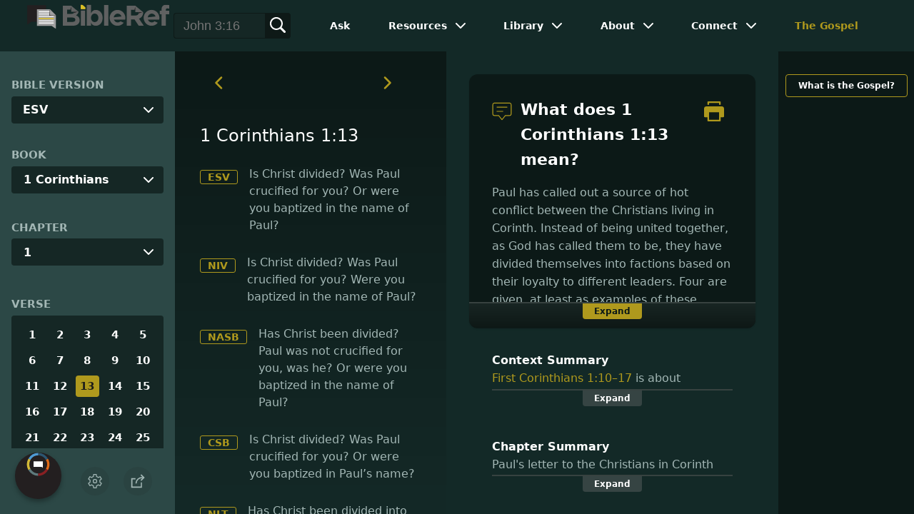

--- FILE ---
content_type: application/javascript
request_url: https://www.bibleref.com/components/unified-script.js
body_size: 1706
content:
/*////////////////////////////////////////*/
/*           Burger Dropdown Logic        */
/*////////////////////////////////////////*/

// Select the header
document.addEventListener('DOMContentLoaded', () => {
	
    const headerElement = document.querySelector('header-element').shadowRoot;

    const hamburgerMenu = headerElement.querySelector('.burgerMenu');
    const dropdownMenu = headerElement.querySelector('.dropdownMenu');

	//determine if we should even show the hamburger on desktop 
	const desktopOptions = headerElement.querySelectorAll('.dropdownMenu > li:not(.mobile-show)');
	
	//there are not options that need to be shown on desktop so hide the hamburger menu
	if(desktopOptions.length == 0) {
		hamburgerMenu.classList.add("mobile-show");
	}
	
	
	//Function to show/hide hamburger menu
    function toggleMenu() {
        dropdownMenu.classList.toggle('showMenu');
		dropdownMenu.classList.toggle('visible');
        headerElement.querySelector(".js-nc-int-icon").classList.toggle("nc-int-icon-state-b")
    }

    hamburgerMenu.addEventListener('click', (event) => {
        event.preventDefault();
	
		if(dropdownMenu.classList.contains('showMenu')) {
			unifiedResetPage();
		} else {
			unifiedResetPage();
			toggleMenu();
		}
	
    });

    document.addEventListener('click', (event) => {
        if (!event.composedPath().includes(headerElement) && dropdownMenu.classList.contains('showMenu')) {
            dropdownMenu.classList.remove('showMenu');
			dropdownMenu.classList.remove('visible');
        }
    });
});
/* END OF DROPDOWN MENU */


/*////////////////////////////////////////*/
/*           Header Menu Logic            */
/*////////////////////////////////////////*/


unifiedClearMenus = (el) => { if(el == undefined || ! el.classList.contains('active')) { const modals = document.querySelectorAll('.modal-menu'); modals.forEach(function(modal) { modal.classList.remove('visible'); }); } }

unifiedResetPage = () => {
  let modals = document.querySelectorAll('.modal-menu');
  
  const headerElement = document.querySelector('header-element').shadowRoot;
  const headerModals = headerElement.querySelectorAll('.modal-menu');
  modals = [...modals, ...headerModals];
  
  const headerDropdowns = headerElement.querySelectorAll('[data-toggle]');
  
  const dimmed = document.querySelectorAll('.dimmed');
  modals.forEach(function(modal) {
    modal.classList.remove('visible');
	modal.classList.remove('showMenu');
  });
  headerDropdowns.forEach(function(dd) {
    dd.classList.remove('active');
  });
  dimmed.forEach(function(ele) {
    ele.classList.remove('dimmed');
  });
  const shareButton = document.querySelectorAll('.articleShareButton')[0];
  if(shareButton){shareButton.classList.remove('active');}
  
  const burger = headerElement.querySelectorAll(".js-nc-int-icon")[0];
  if(burger){burger.classList.remove('nc-int-icon-state-b')};
}

document.addEventListener("click", (evt) => {
	const headerContent = document.querySelector('header-element').shadowRoot;
	
	const headerElement = document.querySelectorAll('header-element')[0];
    const headerEl = headerContent.querySelectorAll("header")[0];
    let modals = document.querySelectorAll(".modal-menu");
	const headerModals = headerContent.querySelectorAll('.modal-menu');
	modals = [...modals, ...headerModals];
  
    const buttons = document.querySelectorAll(".action-button");
	
    let targetElement = evt.target; // clicked element
    let continueOn = true;
    do {
        if (targetElement == headerEl) {
            // clicked in header
            return;
        }
		
		if (targetElement == headerElement) {
            // clicked in header
            return;
        }
        modals.forEach(function(menu) {
          if ( menu == targetElement) {
            continueOn = false;
          }
        });

        buttons.forEach(function(button) {
          if ( button == targetElement) {
            continueOn = false;
          }
        });
        // Go up the DOM
        targetElement = targetElement.parentNode;
    } while (targetElement && continueOn);

    //outside
    if ( continueOn) {
      unifiedResetPage();
    }
});



/*///////////////////////////////////////////////////////////////*/
/*                Header Menu Dropdowns                          */
/*///////////////////////////////////////////////////////////////*/
 document.addEventListener('DOMContentLoaded', () => {
	 const headerContent = document.querySelector('header-element').shadowRoot;
	const dropdowns = headerContent.querySelectorAll('[data-toggle]');
	const networkDropdown = headerContent.querySelectorAll('.networkBar');

    dropdowns.forEach(dropdown => {
        dropdown.addEventListener('click', () => {
			unifiedClearMenus(dropdown);
			if(dropdown == undefined || ! dropdown.classList.contains('active')) 
				{ unifiedResetPage(); } 
			
			const submenu = dropdown.parentNode.querySelectorAll('ul');
			if(submenu){
				submenu[0].classList.toggle('visible'); 
				dropdown.classList.toggle('active');
			}
			
			
        });
    });
	
	
	networkDropdown.forEach(dropdownItem => {
		const submenu = dropdownItem.parentNode.querySelectorAll('ul');
		
		dropdownItem.addEventListener('mouseenter', function (e) {
			if(submenu){
				submenu[0].classList.toggle('visible'); 
				dropdownItem.classList.toggle('active');
			}
			
		});
		
		dropdownItem.addEventListener('mouseleave', function () {
			if(submenu){
				submenu[0].classList.toggle('visible'); 
				dropdownItem.classList.toggle('active');
			}
			
		})
    });
	
}); 
 
 document.addEventListener('DOMContentLoaded', () => {
	 const headerContent = document.querySelector('header-element').shadowRoot;
	const dropdowns = headerContent.querySelectorAll('.extra-menu .has-submenu');

    dropdowns.forEach(dropdown => {
        dropdown.addEventListener('click', () => {

			const submenu = dropdown.parentNode.querySelectorAll('ul');
			if(submenu){
				submenu[0].classList.toggle('visible'); 
				dropdown.classList.toggle('active');
			}
			
			
        });
    });
});  


// Network Button Setup
let gqmOpen = false;
let mq = window.matchMedia("(pointer: coarse)");

const footerElements = document.querySelectorAll('footer-element');

footerElements.forEach(function(footerElement) {
    const footerContent = footerElement.shadowRoot;
	const gqmNetwork = footerContent.querySelector('.gqm-network');
	const gqmButton = footerContent.querySelector('.gqm-button');

	if (mq.matches) {
		// Handle button click
		gqmButton.addEventListener('click', function(e) {
			gqmOpen = !gqmOpen;
			gqmNetwork.classList.toggle('gqm-open')
		})
	}

});

if (mq.matches) {
	// Handle click cutside of network button area to close
	document.addEventListener('click', function(event) {		
		if(event.target.tagName.toLowerCase() !== 'footer-element') {
			footerElements.forEach(function(footerElement) {
				const footerContent = footerElement.shadowRoot;
				const gqmNetwork = footerContent.querySelector('.gqm-network');
						
				gqmNetwork.classList.remove('gqm-open')
				gqmOpen = false;
			})
		}	
	})
}


--- FILE ---
content_type: application/javascript
request_url: https://www.bibleref.com/components/network-element.js
body_size: 1085
content:
class NetworkElement extends HTMLElement {
constructor() {
super();
this.attachShadow({mode: 'open'});
this.shadowRoot.innerHTML = `
<style>
* {
    margin: 0;
    padding: 0;
    box-sizing: border-box;
}

a {
    
    text-decoration: none;
	font-weight: 300;
	color: var(--unified-color-footer)
}

.footerRowSectionContainer {
	display: flex;
    flex-direction: column;
	align-items: start;
	width: 100%;

	
	& ul {
		display: flex;
		flex-flow: row wrap;
		justify-content: space-between;
		align-items: start;
		gap: 1rem;
		list-style-type: none;
		width: 100%;
		
		& img {
			width: 30px;
			height: auto;
		}
	}
}

.networkRow {
	display: flex;
    flex-direction: column;
	justify-content: space-between;
    align-items: start;
    gap: 1rem 3rem;
	width: 100%;
	padding: 2rem .5rem;
	font-size: 1rem;
	color: var(--unified-color-primary);
	
	& ul {
        display: flex;
        flex-direction: row;
        justify-content: space-around;
        align-items: center;
        gap: 1rem;
        list-style-type: none;
		width: 100%;
    }
	
    & a {
        display: flex;
		align-items: center;
		opacity: 0.7;
		transition: opacity 0.3s ease, transform 0.3s ease;     
    }
	
	& a:hover {
		opacity: 1;
		transform: translateY(-2px);
	}
	
	& .logo-img {
		height: 20px;
		width: auto;
		filter: grayscale(100%);
		transition: filter 0.3s ease;
		max-width: 100%; 
	}
	
	& a:hover .logo-img {
		filter: grayscale(0%);
	}
	
	& .footerRowSectionContainer:first-child {
			align-items: center;
		}
	
}

@media screen and (min-width: 768px) {
    .networkRow {
		flex-direction: column;

        & ul {
            align-items: center;
            gap: 1rem;
            list-style-type: none;
			width: 100%;
        }

        & a {
            font-size: 1rem;
            font-weight: 300;
            text-transform: capitalize;
        }	
		
		& .logo-img {
			height: 30px;
		}
    }
}		

</style>

<div class="networkRow">
	<div class="footerRowSectionContainer">
		Explore the network sites of Got Questions Ministries
	</div>
	<div class="footerRowSectionContainer">
		<ul>
			<li>
				<a href="https://www.gqm.one" target="_blank">
					<img src="https://www.gqm.one/sitelogos/gqmone-2025-unified.svg" alt="GQM.one" class="logo-img">
				</a>
			</li>
			<li>
				<a href="https://www.gotquestions.org" target="_blank">
					<img src="https://www.gqm.one/sitelogos/gqorg-2025-unified.svg" alt="GotQuestions.org" class="logo-img">
				</a>
			</li>
			<li>
				<a href="https://www.bibleref.com" target="_blank">
					<img src="https://www.gqm.one/sitelogos/bibleref-2025-unified.svg" alt="BibleRef.com" class="logo-img">
				</a>		
			</li>
			<li>
				<a href="https://www.compellingtruth.org" target="_blank">
					<img src="https://www.gqm.one/sitelogos/compellingtruth-2025-unified.svg" alt="CompellingTruth.org" class="logo-img">
				</a>
			</li>
			<li>
				<a href="https://www.412teens.org" target="_blank">
					<img src="https://www.gqm.one/sitelogos/412teens-2025-unified.svg" alt="412Teens.org" class="logo-img">
				</a>
			</li>
			<li>
				<a href="https://www.gqkidz.org" target="_blank">
					<img src="https://www.gqm.one/sitelogos/gqkidz-2025-unified.svg" alt="GQKidz.org" class="logo-img">
				</a>
			</li>
		</ul>
	</div>
</div>
    `;
}

}
customElements.define('network-element', NetworkElement);

--- FILE ---
content_type: application/javascript
request_url: https://www.bibleref.com/summaries/1-Corinthians-1-10thru1-17-context.js
body_size: 644
content:
document.write("<center><b>Context Summary</b><br>First Corinthians 1:10&ndash;17 is about Christian unity. After giving thanks to God for the Corinthians and their sure place with Him in eternity, Paul addresses the way they have divided themselves into factions based on which Christian teacher they follow. Paul urges them to stop and be unified in and around Christ. After all, Christ is not divided. They were not baptized in the name of Paul, though he baptized a few of them. Christ did not send Paul to baptize, but to preach the gospel. Paul will not risk emptying the cross of its power by preaching with eloquent words.</center>");


--- FILE ---
content_type: application/javascript
request_url: https://www.bibleref.com/components/footer-element-unified.js
body_size: 17081
content:
class FooterElement extends HTMLElement {
constructor() {
super();
this.attachShadow({mode: 'open'});
this.shadowRoot.innerHTML = `
<link rel="preload" href="/components/unified-style.css" as="style">
<link rel="stylesheet" href="/components/unified-style.css" defer>
<style>
* {
    margin: 0;
    padding: 0;
    box-sizing: border-box;
}

a {
    
    text-decoration: none;
	font-weight: 300;
	color: var(--unified-color-footer)
}

.siteLogo {
    width: 200px;
	max-width: 100%;
    height: auto;
    transition: width 0.3s ease;
}

@media screen and (min-width: 768px) {
    .siteLogo {
        width: 264px;
        height: auto;
    }
}

.footerSection {
    position: relative;   
    width: 100%;
    height: auto;
    margin: 0 auto;
    overflow: hidden; /* important for hiding the blur element in the background */	
}

.copyright * { 
    color: inherit;
    text-decoration: none;
    border: none;
    text-transform: inherit;
	font-size: inherit;
    font-weight: inherit;
    line-height: inherit;
    font-size: inherit;
    padding: 0 10px;
    margin: 0;
}
.copyright *:first-child {
	padding-left: 0;
}

.bottomPadding { padding-bottom: 1rem; }

.footerInfo {
	padding: 1rem 3rem;
}

.footerContainer {
	background-color: var(--unified-bgcolor-footer);
	color: var(--unified-color-footer);
    display: flex;
    flex-direction: column;
    justify-content: space-between;
    align-items: start;
    gap: 1rem;
    width: 100%;
    height: auto;
    margin: 0 auto;
    z-index: 5;
	text-transform: uppercase;
	padding: 1rem 2rem;
	font-size: 1.5rem;
}

@media screen and (min-width: 768px) {
    .footerContainer {
        margin: 0 auto;
        justify-content: space-between;
    }
}

.footerFirstRow {
	display: flex;
    flex-direction: column;
	justify-content: space-between;
    align-items: start;
    gap: 1rem;
	width: 100%;
}

.footerRowSectionContainer {
	display: flex;
    flex-direction: column;
	align-items: start;
	width: 100%;
	line-height: 1.5rem;
	gap: .5rem;
	
	& ul {
			display: flex;
			flex-flow: row wrap;
			justify-content: space-between;
			align-items: start;
			gap: 1rem;
			list-style-type: none;
			width: 100%;
			
			& img {
				width: 30px;
				height: auto;
			}
	}
	
	.share {
		justify-content: start;	
	}
	
	& .subtext {
		color: var(--unified-color-footer-secondary);
		font-size: 1rem;
		
		& .mailingListInput {
			background-color: #fff;
		}
	
	}
}



@media screen and (min-width: 768px) {			
    .footerFirstRow {		
		flex-direction: row;
	
	}
}

.footerLastRow {
	text-align: center;
	width: 100%;
	color: var(--unified-color-footer-secondary);
    font-size: 1rem;	
}

</style>


<div class="footerContentContainer" data-site-theme="dark">

	<footer class="footerSection">
		<div class="footerInfo" style="font-size: .8em; line-height: 1.2em;">
			<div class="bottomPadding copyright">
				<a href="https://www.bibleref.com">www.BibleRef.com</a>|
				<a href="https://www.bibleref.com/sitemap.html">Sitemap</a>|
				<a href="https://www.bibleref.com/books-of-the-Bible.html">Books of the Bible</a>|
				<a href="https://www.bibleref.com/bible-passages.html">Passages</a>
			</div>
			THE HOLY BIBLE, NEW INTERNATIONAL VERSION&reg;, NIV&reg; Copyright&copy; 1973, 1978, 1984, 2011 by Biblica&reg;.<br><br>
			The Holy Bible, New Living Translation, Copyright&copy; 1996, 2004, 2007. Used by permission of Tyndale House Publishers, Inc. Carol Stream, Illinois 60188.<br><br>
			The Holy Bible, English Standard Version&reg; Copyright&copy; 2001 by Crossway Bibles, a publishing ministry of Good News Publishers.<br><br>
			New American Standard Bible Copyright&copy; 1960 - 2020 by The Lockman Foundation.<br><br>
			Christian Standard Bible&reg;, Copyright&copy; 2017 by Holman Bible Publishers. Used by Permission.
		</div>
		<div class="footerContainer">
			<div class="footerFirstRow">

				<div class="footerRowSectionContainer">
					<a href="/" rel="noreferrer">
						<img loading="lazy" id="siteLogo" src="https://www.gqm.one/sitelogos/bibleref-2025.svg" alt="BibleRef" class="siteLogo">
					</a>
				</div>	
				<div class="footerRowSectionContainer">
					<a href="https://www.bibleref.com/about.html">
						About
					</a>
					<a href="https://www.bibleref.com/contact.html">
						Contact
					</a>
				</div>
				<div class="footerRowSectionContainer">
					Follow Us	
					<ul class="share">
						<li>
							<a href="https://www.facebook.com/BibleRefcom/"><img title="Facebook" src="https://www.gqm.one/sitelogos/socialmedia/logo-fb-simple-white.svg" alt="Facebook icon"></a>
						</li>
						<li>
							<a href="https://twitter.com/BibleRefCom"><img title="Twitter" src="https://www.gqm.one/sitelogos/socialmedia/logo-twitter-white.svg" alt="Twitter icon"></a>
						</li>
						<li>
							<a href="https://www.instagram.com/biblerefdotcom/"><img title="Instagram" src="https://www.gqm.one/sitelogos/socialmedia/logo-instagram.svg" alt="Instagram icon"></a>
						</li>
						
					</ul>
				</div>
			</div>
			<div class="footerLastRow">&copy; Copyright 2002-${this.getCurrentYear()} Got Questions Ministries. All rights reserved. <a target="_blank" href="https://www.gotquestions.org/privacy.html">Privacy Policy</a>
			</div>
		</div>
	</footer>

	<!-- Network Component -->
	<div class="gqm-network gq">
		<!-- Network Button -->
		<div class="gqm-button" tabindex="0">
			<svg xmlns="http://www.w3.org/2000/svg" xml:space="preserve" fill-rule="evenodd" stroke-linejoin="round" stroke-miterlimit="2" clip-rule="evenodd" viewBox="0 0 72 72">
				<path fill="none" d="M0 0h72v72H0z"/>
				<g transform="rotate(30 36 36)">
					<g class="gqm-segments">
					  <path fill="#de6815" d="M71.001 35.973h-7.403a27.58 27.58 0 0 0-13.799-23.896L53.5 5.681c10.805 6.26 17.501 17.8 17.501 30.292Z"></path>
					  <path fill="#2c5671" d="m53.5 5.681-3.701 6.396A27.593 27.593 0 0 0 36 8.376a27.593 27.593 0 0 0-13.799 3.701L18.5 5.681A34.903 34.903 0 0 1 36 1a35.051 35.051 0 0 1 17.5 4.681Z"></path>
					  <path fill="#4e9bd4" d="m18.5 5.681 3.701 6.396A27.58 27.58 0 0 0 8.402 35.973H.999A34.989 34.989 0 0 1 18.5 5.681Z"></path>
					  <path fill="#d4ba37" d="M.999 35.973h7.403c0 9.88 5.253 18.998 13.799 23.924L18.5 66.293A35 35 0 0 1 .999 35.973Z"></path>
					  <path fill="#5e7b7d" d="m18.5 66.293 3.701-6.396A27.593 27.593 0 0 0 36 63.598c4.845 0 9.607-1.279 13.799-3.701l3.701 6.396A35.051 35.051 0 0 1 36 70.974a34.903 34.903 0 0 1-17.5-4.681Z"></path>
					  <path fill="#892023" d="m53.5 66.293-3.701-6.396c8.546-4.926 13.799-14.044 13.799-23.924h7.403c0 12.52-6.696 24.06-17.501 30.32Z"></path>
					</g>
				</g>
				<circle cx="35.992" cy="35.983" r="25.888" fill="#231f20"/>
				<path fill="#fff" d="M50.125 26.677v19.487l-3.81-2.722h-24.44V26.677h28.25Z"/>
			</svg>
			<!-- useful for color blending -->
			<div class="gqm-color"></div>
		</div>

		<!-- Zone wraps the list to ensure smooth transitions -->
		<div class="gqm-zone">
			<div class="gqm-list">
				<!-- GotQuestions -->
				<a href="https://gotquestions.org" tabindex="0" target="_blank">
					<svg xmlns="http://www.w3.org/2000/svg" xml:space="preserve" fill-rule="evenodd" stroke-linejoin="round" stroke-miterlimit="2" clip-rule="evenodd" viewBox="0 0 300 69">
						<path fill="none" d="M0 0h300v69H0z"/>
						<path fill="#2a5672" d="M90.368 27.99v39.438l-9.051-4.582H30.632v-23.12h29.104V27.99h30.632Z"/>
						<path fill="#4e9bd4" d="M0 5.255v39.438l9.051-4.583h50.685V5.255H0Z"/>
						<path fill="var(--list-fg, #222)" fill-rule="nonzero" d="M116.887 32.791c2.361 0 4.662-.351 6.901-1.052 2.24-.701 4.076-1.617 5.507-2.748V14.952h-13.052v6.204h5.989v3.542c-1.703.93-3.485 1.395-5.345 1.395-1.288 0-2.465-.243-3.532-.729-1.066-.487-1.953-1.145-2.661-1.975-.709-.83-1.256-1.804-1.643-2.92a10.825 10.825 0 0 1-.579-3.563c0-1.417.218-2.712.654-3.886.437-1.173 1.024-2.147 1.761-2.919a7.63 7.63 0 0 1 2.576-1.782 7.926 7.926 0 0 1 3.123-.623c2.848 0 5.331 1.031 7.449 3.092l5.195-4.423c-1.545-1.789-3.452-3.166-5.721-4.132-2.268-.966-4.569-1.449-6.901-1.449-2.433 0-4.652.415-6.655 1.245-2.004.83-3.667 1.968-4.991 3.413-1.324 1.446-2.347 3.149-3.07 5.109-.723 1.961-1.084 4.079-1.084 6.355 0 1.989.268 3.835.805 5.538.537 1.703 1.292 3.184 2.265 4.444a14.69 14.69 0 0 0 3.456 3.23 14.962 14.962 0 0 0 4.422 2.008c1.617.443 3.327.665 5.131.665Zm27.327.086c2.247 0 4.251-.469 6.011-1.406 1.76-.937 3.13-2.254 4.111-3.95.98-1.696 1.47-3.631 1.47-5.807 0-2.175-.49-4.114-1.47-5.817-.981-1.703-2.351-3.024-4.111-3.961-1.76-.937-3.764-1.406-6.011-1.406-1.703 0-3.277.279-4.723.837-1.445.558-2.672 1.327-3.681 2.308-1.009.98-1.796 2.161-2.361 3.542-.566 1.381-.848 2.88-.848 4.497s.282 3.117.848 4.498c.565 1.381 1.352 2.561 2.361 3.542 1.009.98 2.236 1.746 3.681 2.297 1.446.551 3.02.826 4.723.826Zm0-6.118c-1.345 0-2.461-.479-3.349-1.438-.887-.959-1.331-2.161-1.331-3.607 0-1.474.437-3.097 1.31-4.041.873-.945 1.996-1.417 3.37-1.417 1.345 0 2.458.468 3.338 1.406.88.937 1.32 2.564 1.32 4.052 0 1.46-.447 2.666-1.341 3.617-.895.952-2 1.428-3.317 1.428Zm22.09 6.097c1.374 0 2.501-.126 3.381-.376.88-.251 1.756-.619 2.629-1.106l-1.696-5.066c-.701.358-1.409.537-2.125.537-.615 0-1.041-.215-1.277-.644-.236-.43-.354-1.031-.354-1.803v-7.857h5.216v-5.603h-5.216v-6.87h-6.87v6.87h-2.425v5.603h2.425v9.145c0 2.347.573 4.128 1.718 5.345 1.145 1.216 2.676 1.825 4.594 1.825Zm-32.501 30.376-3.285-2.92c1.589-2.576 2.383-5.545 2.383-8.909 0-2.361-.401-4.54-1.202-6.536-.802-1.997-1.903-3.693-3.306-5.088s-3.095-2.483-5.077-3.263c-1.982-.78-4.125-1.17-6.429-1.17-2.347 0-4.523.397-6.526 1.191-2.004.795-3.703 1.897-5.099 3.306-1.395 1.41-2.486 3.11-3.273 5.099-.787 1.989-1.181 4.143-1.181 6.461 0 2.319.394 4.473 1.181 6.462.787 1.989 1.878 3.685 3.273 5.088 1.396 1.402 3.095 2.5 5.099 3.295 2.003.794 4.179 1.191 6.526 1.191 3.563 0 6.705-.909 9.424-2.726l3.713 3.392 3.779-4.873Zm-16.895-2.662c-1.574 0-3.005-.394-4.293-1.181-1.288-.787-2.297-1.878-3.027-3.274-.73-1.395-1.095-2.966-1.095-4.712 0-1.746.365-3.32 1.095-4.722.73-1.403 1.739-2.498 3.027-3.285 1.288-.787 2.719-1.18 4.293-1.18 1.646 0 3.109.418 4.39 1.255a8.252 8.252 0 0 1 2.941 3.338c.68 1.389 1.02 2.92 1.02 4.594 0 1.331-.215 2.562-.644 3.693l-2.555-2.254-3.735 4.572 2.426 2.233a8.237 8.237 0 0 1-3.843.923ZM150.89 45.5v10.648c0 1.674-.357 2.951-1.073 3.831-.715.881-1.617 1.321-2.705 1.321-1.173 0-2.014-.362-2.522-1.084-.508-.723-.762-1.943-.762-3.661V45.5h-6.87v12.751c0 6.111 2.584 9.167 7.75 9.167 2.476 0 4.501-.945 6.075-2.834h.107v2.426h6.891V45.5h-6.891Zm31.879 10.562c0-2.104-.454-3.993-1.364-5.668a9.773 9.773 0 0 0-3.81-3.907c-1.632-.93-3.477-1.395-5.539-1.395-1.56 0-3.015.279-4.368.837-1.352.558-2.508 1.324-3.467 2.297-.958.973-1.713 2.154-2.264 3.542-.551 1.389-.827 2.884-.827 4.487 0 1.631.286 3.145.859 4.54.572 1.395 1.352 2.576 2.34 3.542.987.966 2.171 1.721 3.553 2.265 1.38.544 2.859.816 4.432.816 2.133 0 4.021-.376 5.667-1.127 1.646-.752 2.956-1.743 3.929-2.973l-3.65-4.101c-1.488 1.732-3.227 2.598-5.216 2.598-1.274 0-2.379-.326-3.316-.977-.938-.651-1.528-1.563-1.771-2.737h14.641c.113-.844.171-1.524.171-2.039Zm-10.648-5.474c.672 0 1.281.136 1.825.407.544.272.988.659 1.331 1.16.344.501.594 1.102.751 1.803l-8.05.043c.215-1.088.694-1.929 1.438-2.522.745-.594 1.646-.891 2.705-.891Zm21.252 16.851c1.432 0 2.702-.175 3.811-.526 1.109-.35 2.014-.837 2.715-1.46a6.102 6.102 0 0 0 1.589-2.189c.358-.837.536-1.764.536-2.78a8.99 8.99 0 0 0-.074-1.192 5.135 5.135 0 0 0-.247-1.03 7.586 7.586 0 0 0-.365-.869 3.365 3.365 0 0 0-.537-.762 7.951 7.951 0 0 0-.665-.655 5.98 5.98 0 0 0-.827-.58 17.39 17.39 0 0 0-.945-.526c-.292-.15-.661-.318-1.105-.504a32.894 32.894 0 0 0-1.213-.483 563.22 563.22 0 0 0-1.363-.505c-1.001-.357-1.721-.679-2.158-.966-.436-.286-.655-.565-.655-.837 0-.386.158-.665.473-.837a2.157 2.157 0 0 1 1.052-.258c.759 0 1.574.193 2.447.58a7.911 7.911 0 0 1 2.404 1.674l3.263-4.916a14.888 14.888 0 0 0-2.511-1.534 12.117 12.117 0 0 0-2.62-.891 13.79 13.79 0 0 0-2.961-.301c-1.518 0-2.884.272-4.101.816-1.217.544-2.183 1.334-2.897 2.372-.716 1.038-1.074 2.236-1.074 3.596 0 .601.061 1.162.182 1.685.122.522.294.991.516 1.406.221.415.496.805.826 1.17.329.365.676.683 1.041.955a9.74 9.74 0 0 0 1.256.784c.472.25.938.465 1.396.644.457.179.958.354 1.503.526 1.273.4 2.142.733 2.608.998.464.265.697.54.697.826a.985.985 0 0 1-.225.655c-.151.179-.369.315-.655.408-.287.093-.638.139-1.052.139-2.032 0-3.914-.815-5.646-2.447l-3.263 4.616c2.434 2.132 5.382 3.198 8.844 3.198Zm18.998-.021c1.375 0 2.502-.125 3.382-.376.88-.25 1.756-.619 2.629-1.106l-1.696-5.066c-.7.358-1.409.537-2.125.537-.615 0-1.041-.215-1.277-.644-.235-.429-.354-1.03-.354-1.803v-7.857h5.217V45.5h-5.217v-7.599l-6.869.729v6.87h-2.426v5.603h2.426v9.145c0 2.347.572 4.129 1.716 5.345 1.146 1.216 2.677 1.825 4.594 1.825Zm12.558-24.473c1.218 0 2.238-.375 3.061-1.127.821-.751 1.233-1.713 1.233-2.887 0-1.159-.412-2.114-1.233-2.866-.823-.751-1.843-1.127-3.061-1.127-.786 0-1.506.168-2.157.505a3.96 3.96 0 0 0-1.556 1.417c-.386.608-.579 1.298-.579 2.071 0 1.174.411 2.136 1.234 2.887.822.752 1.842 1.127 3.058 1.127Zm-3.434 24.065h6.848V45.5h-6.848v21.51Zm22.198.429c2.245 0 4.25-.469 6.01-1.406 1.759-.937 3.13-2.254 4.111-3.95.98-1.696 1.471-3.631 1.471-5.807 0-2.175-.491-4.114-1.471-5.817-.981-1.703-2.352-3.023-4.111-3.961-1.76-.937-3.765-1.406-6.01-1.406-1.704 0-3.278.279-4.724.837-1.445.558-2.672 1.328-3.681 2.308-1.009.98-1.797 2.161-2.362 3.542-.565 1.381-.848 2.88-.848 4.497 0 1.618.283 3.117.848 4.498.565 1.381 1.353 2.561 2.362 3.542 1.009.98 2.236 1.746 3.681 2.297 1.446.551 3.02.826 4.724.826Zm0-6.118c-1.346 0-2.463-.479-3.349-1.438-.888-.959-1.331-2.161-1.331-3.607 0-1.474.435-2.683 1.308-3.628.874-.944 1.997-1.416 3.372-1.416 1.344 0 2.457.468 3.337 1.406.881.937 1.32 2.15 1.32 3.638 0 1.46-.447 2.666-1.341 3.617-.895.952-2.001 1.428-3.316 1.428Zm28.486-16.229c-1.26 0-2.448.258-3.564.773a8.693 8.693 0 0 0-2.941 2.232h-.042V45.5h-6.87v21.51h6.87V56.212c0-1.088.168-2.011.504-2.769.336-.759.798-1.317 1.384-1.675.588-.357 1.274-.536 2.061-.536.801 0 1.443.132 1.922.397.479.265.851.737 1.115 1.417.266.679.398 1.599.398 2.758V67.01h6.869V54.108c0-1.646-.185-3.062-.557-4.25-.373-1.188-.913-2.125-1.621-2.812a6.407 6.407 0 0 0-2.416-1.492c-.901-.308-1.938-.462-3.112-.462Zm19.17 22.347c1.431 0 2.7-.175 3.81-.526 1.109-.35 2.014-.837 2.715-1.46a6.102 6.102 0 0 0 1.589-2.189c.358-.837.537-1.764.537-2.78 0-.429-.026-.827-.075-1.192a5.135 5.135 0 0 0-.247-1.03 7.961 7.961 0 0 0-.365-.869 3.36 3.36 0 0 0-.536-.762 7.954 7.954 0 0 0-.666-.655 5.92 5.92 0 0 0-.827-.58c-.336-.2-.651-.375-.944-.526-.294-.15-.662-.318-1.105-.504a32.891 32.891 0 0 0-1.214-.483l-1.362-.505c-1.002-.357-1.722-.679-2.158-.966-.437-.286-.655-.565-.655-.837 0-.386.157-.665.472-.837a2.16 2.16 0 0 1 1.052-.258c.758 0 1.574.193 2.448.58a7.923 7.923 0 0 1 2.404 1.674l3.263-4.916a14.895 14.895 0 0 0-2.512-1.534 12.09 12.09 0 0 0-2.619-.891 13.81 13.81 0 0 0-2.963-.301c-1.516 0-2.883.272-4.099.816-1.217.544-2.183 1.334-2.899 2.372-.715 1.038-1.073 2.236-1.073 3.596 0 .601.061 1.162.182 1.685.122.522.294.991.515 1.406.222.415.498.805.827 1.17.329.365.676.683 1.041.955a9.88 9.88 0 0 0 1.256.784c.472.25.938.465 1.396.644.458.179.958.354 1.502.526 1.274.4 2.143.733 2.609.998.464.265.697.54.697.826a.98.98 0 0 1-.226.655c-.149.179-.368.315-.654.408-.287.093-.637.139-1.052.139-2.032 0-3.913-.815-5.645-2.447l-3.263 4.616c2.432 2.132 5.381 3.198 8.844 3.198Z"/>
					</svg>
				</a>
				<!-- BibleRef -->
				<a href="https://bibleref.com" tabindex="0" target="_blank">
					<svg xmlns="http://www.w3.org/2000/svg" xml:space="preserve" fill-rule="evenodd" stroke-linejoin="round" stroke-miterlimit="2" clip-rule="evenodd" viewBox="0 0 300 52">
						<path fill="none" d="M0 0h300.002v52H0z"/>
						<path fill="var(--list-fg, #231f20)" d="M.002 1.726v40.753l9.302-6.194h30.64V1.726H.002Z"/>
						<path fill="#a0a0a0" d="m47.768 10.282 12.79 12.536v28.217l-9.302-6.195h-30.64V10.282h27.152Z"/>
						<path fill="#fff" d="M24.589 14.693h25.999v2.028H24.589zm0 4.668h31.496v2.028H24.589zm0 4.669h31.496v2.028H24.589z"/>
						<path fill="#dbc026" d="M24.589 28.698h31.496v2.028H24.589z"/>
						<path fill="#fff" d="M24.589 33.367h31.496v2.028H24.589zm0 4.668h31.496v2.028H24.589z"/>
						<path fill="#231f20" d="M47.768 10.284 60.56 22.822l-13.866 1.109 1.074-13.647Z"/>
						<path fill="#a0a0a0" d="M47.765 10.281 60.56 22.763H47.765V10.281Z"/>
						<path fill="#dbc026" d="M113.392.797h2.833l6.421 5.714v3.425l-9.233.024-.021-9.163Z"/>
						<path fill="#606161" fill-rule="nonzero" d="M235.449 19.081c-.811 2.742-3.243 4.319-6.729 4.319h-9.279V11.439h9.08v5.07h7.223c.037.944-.059 1.806-.295 2.572m9.566-2.454v-.118L228.521 3.17H210.28v41.64h9.161V31.485h7.201l8.925 13.325h10.708l-10.178-14.865c5.299-1.968 8.918-6.596 8.918-13.318"/>
						<path fill="#231f20" fill-rule="nonzero" d="m226.423 11.44 2.094-6.405v6.405h-2.094Zm9.026 7.641c.236-.766.332-1.628.295-2.572h7.62l-7.915 2.572Z"/>
						<path fill="#606161" d="M113.338 12.932h9.042v31.886h-9.042zm49.059-11.541h9.042v43.427h-9.042z"/>
						<path fill="#606161" fill-rule="nonzero" d="M295.897 8.589c1.547 0 2.796.298 4.105.774V1.867c-1.666-.536-3.569-.892-6.425-.892-3.212 0-5.651.832-7.317 2.498-1.665 1.666-2.557 4.223-2.557 7.734v2.022h-3.748v7.437h3.748v24.152h9.042V20.666h7.197v-7.377h-7.316V12.04c0-2.38 1.19-3.451 3.271-3.451m-145.531 19.75c0 5.354-3.569 8.805-7.793 8.805s-7.733-3.51-7.733-8.805v-.119c0-5.294 3.509-8.804 7.733-8.804s7.793 3.51 7.793 8.804v.119Zm-5.473-16.597c-8.062 0-9.934 7.383-9.934 7.383V9.838l-.01-9.041h-9.033v44.02h9.043v-6.966s1.381 6.966 9.934 6.966c7.555 0 14.515-5.829 14.515-16.478v-.119c0-10.648-7.079-16.478-14.515-16.478m-43.151 20.524c0 3.095-2.439 4.518-6.485 4.518H84.371v-9.161h10.591c4.702 0 6.78 1.725 6.78 4.525v.118ZM84.371 11.21h8.778v4.4h6.272c0 1.209-.39 2.145-1.113 2.837-.03.023-.052.052-.081.074-.965.884-2.491 1.348-4.429 1.459l-9.427.03v-8.8Zm18.683 11.836c4.724-2.527 5.469-7.436 5.469-7.436L93.149 3.176H75.454v41.641h19.803c9.404 0 15.588-3.81 15.588-11.423v-.118c0-5.594-2.971-8.387-7.791-10.23"/>
						<path fill="#231f20" fill-rule="nonzero" d="m107.049 15.61-8.741 2.837c.722-.692 1.113-1.628 1.113-2.837h7.628Zm-13.9-4.4h-2.095l2.095-6.405"/>
						<path fill="#606161" fill-rule="nonzero" d="M182.707 27.239c.558-3.773 3.273-6.784 6.761-7.546.11-.023.215-.046.325-.063a8.086 8.086 0 0 1 5.022.732c2.018 1 3.611 2.808 4.407 5.034l-16.515 1.843ZM190.7 11.73c-7.719 0-14.207 5.277-16.044 12.428a16.524 16.524 0 0 0-.523 4.144c0 1.709.262 3.361.744 4.918a16.583 16.583 0 0 0 15.841 11.62c2.987 0 5.789-.785 8.207-2.162.262-.146.512-.303.762-.46a.094.094 0 0 0 .058-.04c.25-.163.494-.332.738-.506.238-.174.477-.361.709-.547.221-.18.442-.366.651-.564.14-.121.274-.249.407-.383.076-.07.151-.14.221-.215.169-.169.337-.343.494-.523.163-.175.32-.355.471-.535.041-.053.088-.105.128-.157.076-.093.151-.186.221-.285l-6.755-2.987c-.383.348-.79.662-1.226.929a8.09 8.09 0 0 1-4.604 1.437c-2.587 0-4.912-1.222-6.481-3.151-.006-.006-.012-.006-.012-.012a8.647 8.647 0 0 1-1.639-2.773h.087l8.15.006h8.039l7.528.006a16.49 16.49 0 0 0-.111-7.697c-1.808-7.178-8.313-12.491-16.061-12.491m63.881 15.486c.558-3.773 3.272-6.784 6.76-7.545.111-.024.215-.047.326-.064a8.098 8.098 0 0 1 5.022.732c2.017 1 3.61 2.808 4.406 5.034l-16.514 1.843Zm7.993-15.509c-7.72 0-14.207 5.278-16.044 12.428a16.526 16.526 0 0 0-.523 4.145c0 1.709.261 3.36.744 4.917a16.582 16.582 0 0 0 15.84 11.621 16.528 16.528 0 0 0 8.969-2.622.097.097 0 0 0 .058-.041c.25-.163.494-.332.738-.506.239-.174.477-.36.71-.546.221-.18.442-.366.651-.564.14-.122.273-.25.407-.383.075-.071.151-.14.221-.216.168-.168.337-.342.494-.523.162-.174.319-.354.47-.534.041-.053.088-.105.128-.158.076-.093.152-.186.221-.284l-6.754-2.988a8.252 8.252 0 0 1-1.227.93 8.094 8.094 0 0 1-4.603 1.436c-2.587 0-4.913-1.221-6.482-3.151-.006-.006-.012-.006-.012-.012a8.653 8.653 0 0 1-1.639-2.772h.087l8.15.005h8.039l7.528.006c.262-1.162.401-2.371.401-3.615 0-1.407-.174-2.773-.512-4.081-1.807-7.179-8.312-12.492-16.06-12.492"/>
						<path fill="#dabf26" fill-rule="nonzero" d="M115.912.797h-2.811v9.041h9.518l-.01-3.384-6.697-5.657Z"/>
					</svg>
				</a>
				<!-- CompellingTruth -->
				<a href="https://compellingtruth.org" tabindex="0" target="_blank">
					<svg xmlns="http://www.w3.org/2000/svg" xml:space="preserve" fill-rule="evenodd" stroke-linejoin="round" stroke-miterlimit="2" clip-rule="evenodd" viewBox="0 0 300 79">
						<path fill="none" d="M0 0h300v79H0z"/>
						<g fill="#629ea5">
							<path fill-rule="nonzero" d="M91.018 20.061c-.796 3.477-2.892 5.446-6.327 5.446-4.524 0-6.786-3.645-6.786-9.804 0-6.075 2.262-9.804 7.079-9.804 2.766 0 5.238 1.886 6.034 5.028h5.823C96.297 5.313 91.898.872 84.943.872c-7.961 0-12.946 5.74-12.946 15.166 0 9.553 5.573 14.539 12.863 14.539 6.451 0 10.808-4.19 11.981-10.516h-5.823Zm20.026 5.53c-4.817 0-7.624-2.933-7.624-9.511 0-6.578 2.723-10.055 7.624-10.055 4.861 0 7.542 3.477 7.542 10.055 0 6.578-3.351 9.511-7.542 9.511Zm0 4.986c8.548 0 13.282-4.944 13.282-14.497 0-9.552-4.734-15.208-13.282-15.208-8.546 0-13.365 5.656-13.365 15.083 0 9.385 4.819 14.622 13.365 14.622Zm42.022-.964V1.794h-8.379l-5.027 20.403-5.028-20.403h-8.546v27.819h5.404V10.634l5.154 18.979h5.781l5.195-19.063v19.063h5.446Zm7.961-14.832V6.612h5.53c3.352 0 4.734 1.718 4.734 4.022 0 2.43-1.382 4.147-4.734 4.147h-5.53Zm0 14.832V19.516h6.453c5.445 0 8.923-3.645 8.923-8.715 0-5.027-3.478-9.007-8.923-9.007h-12.276v27.819h5.823Zm37.665 0v-4.944h-15.46v-7.164h13.617v-4.902h-13.617V6.654h14.79v-4.86h-20.446v27.819h21.116Zm20.781 0v-5.07H205.69V1.794h-5.825v27.819h19.608Zm20.99 0v-5.07h-13.784V1.794h-5.823v27.819h19.607Z"/>
							<path d="M241.846 1.794h5.824v27.819h-5.824z"/>
							<path fill-rule="nonzero" d="M272.347 29.613V1.794H266.9v17.889L255.84 1.794h-6.16v27.819h5.406V10.927l11.898 18.686h5.363Zm27.651 0V14.656h-11.605v4.65h6.159c0 3.478-2.974 6.369-6.787 6.369-5.406 0-7.709-5.196-7.709-9.762 0-6.62 3.1-10.223 7.75-10.223 3.185 0 5.992 2.095 6.284 4.692h5.866c-.419-5.572-5.53-9.51-12.15-9.51-9.008 0-13.7 6.578-13.7 14.789 0 7.751 4.902 14.916 12.611 14.916 3.812 0 6.997-1.383 8.337-3.729l.126 2.765h4.818ZM85.738 66.868v-22.96h8.422v-4.86H71.536v4.86h8.379v22.96h5.823Zm22.96-23.002c2.891 0 4.065 1.55 4.065 3.729 0 2.137-1.174 3.687-4.274 3.687h-7.29v-7.416h7.499Zm8.756 23.002V58.99c0-3.267-.921-4.65-3.392-5.446 2.681-.964 4.146-3.477 4.146-6.452 0-4.609-3.392-8.044-8.546-8.044H95.543v27.82h5.656V55.974h6.201c3.351 0 4.357 1.047 4.357 3.729v7.165h5.697Zm18.77-9.26c0 3.645-1.844 5.404-5.572 5.404-3.142 0-4.985-2.178-4.985-5.613V39.048h-5.908v18.895c0 6.704 4.231 9.888 10.977 9.888 7.29 0 11.438-3.477 11.438-10.223v-18.56h-5.95v18.56Zm21.493 9.26v-22.96h8.422v-4.86h-22.625v4.86h8.38v22.96h5.823Zm32.344 0v-27.82h-5.864v10.474h-10.853V39.048h-5.823v27.82h5.823V54.382h10.853v12.486h5.864Z"/>
						</g>
						<path fill="#de6815" d="M44.213 2.071h18.465v18.5h-5.767V7.837H44.213V2.071Z"/>
						<path fill="#629ea5" d="M56.912 64.749H15.828L.001 78.238 0 7.838h37.984v5.383h13.164V26.8h5.764v37.949ZM27.048 19.083l-.001 5.766h12.7v12.734h5.766v-18.5H27.048Z"/>
					</svg>
				</a>
				<a href="https://412teens.org" tabindex="0" target="_blank">
					<svg xmlns="http://www.w3.org/2000/svg" xml:space="preserve" fill-rule="evenodd" stroke-linejoin="round" stroke-miterlimit="2" clip-rule="evenodd" viewBox="0 0 300 92">
						<path fill="none" d="M0 0h300v92H0z"/>
						<clipPath id="a">
							<path d="M0 0h300v92H0z"/>
						</clipPath>
						<g clip-path="url(#a)">
							<path fill="#b60003" d="M136.138 1.605v89.879L115.51 81.041H0V1.605h136.138Z"/>
							<path fill="#fff" d="m22.896 48.62-1.342 1.103 2.595-.299 3.215.299h3.943l.261-.738-2.723.266-3.321-.266M50.355 63.09l-1.103-1.341.299 2.595-.299 3.215v3.942l.738.261-.266-2.722.266-3.321m-.738-53.889-1.103-1.342.3 2.595-.3 3.215v3.943l.738 18.312-.266-20.774.266-3.321"/>
							<path fill="#fff" fill-rule="nonzero" d="M36.373 50.451H20.872c3.768-8.521 9.52-16.111 15.501-23.594v23.594Zm12.399 24.805V60.501l4.601.134h2.721V50.479l-8.962-.028V14.47l-.036-6.165H34.517L10.891 49.242v11.393l25.482-.32-.293 14.941h12.692Zm26.829 0V8.305h-7.759L52.221 19.9v9.075L66.202 19.9l-2.343 55.356h11.742Z"/>
							<path fill="#fff" d="M78.191 10.486V68.75L79 46.545l-.809-32.73v-3.329ZM55.127 28.911a47.82 47.82 0 0 1 5.568-4.079 53.904 53.904 0 0 1 5.948-3.235l-3.131 2.82-8.385 4.494Z"/>
							<path fill="#fff" fill-rule="nonzero" d="M125.248 77.811V63.862H97.326c.293-3.429 4.003-8.269 8.982-11.999 13.864-10.184 18.745-16.032 18.745-26.216 0-13.208-8.884-19.56-21.966-19.56-13.278 0-21.089 8.671-21.089 23.089l10.816-3.125c0-8.974 5.098-8.773 10.858-8.773 4.979 0 8.982 2.017 8.982 8.773 0 5.646-2.734 9.074-12.008 15.931-16.598 12.301-19.429 20.871-19.527 33.274 16.106-.165 32.916-.841 44.129 2.555Z"/>
							<path fill="#fff" d="M92.814 29.177h-3.993l5.115-2.369 1.097-5.211v5.211l-2.219 2.369Zm32.074 51.205 1.122-2.369 1.097-5.212v5.212l-2.219 2.369Zm-21.704-19.864 4.95-7.934 9.639-6.039 7.475-10.791-7.475 12.464-5.125 1.537-9.464 10.763Z"/>
							<path fill="var(--list-fg, #231f20)" fill-rule="nonzero" d="M164.961 81.405h-14.888V15.491h-7.184V1.405h29.36v14.086h-7.288v65.914Zm35.295 0h-25.924v-80h25.404v13.441H189.22v19.033h9.37v12.795h-9.37V67.75h11.036v13.655Zm28.424 0h-25.925v-80h25.404v13.441h-10.515v19.033h9.37v12.795h-9.37V67.75h11.036v13.655Zm16.867 0h-14.368v-80h14.68l4.373 26.022 1.561 11.72h.209l-.937-15.376V1.405h14.264v80h-14.577l-4.372-25.806-1.562-11.721h-.313l1.042 15.377v22.15Zm38.21 1.291c-5.206 0-9.214-1.326-12.025-3.979-2.812-2.652-4.217-6.703-4.217-12.15V51.728h14.576v14.839c0 1.003.122 1.756.365 2.258s.676.753 1.301.753c.416 0 .746-.162.989-.484.243-.323.365-.735.365-1.237V52.696c0-1.147-.191-2.061-.573-2.742-.382-.681-1.007-1.308-1.874-1.882-.868-.573-2.412-1.505-4.633-2.795-3.957-2.223-6.681-4.481-8.174-6.775-1.492-2.294-2.273-5.555-2.342-9.785V14.954c0-4.731 1.457-8.387 4.373-10.968 2.915-2.581 6.802-3.871 11.661-3.871 5.136 0 9.092 1.416 11.869 4.248 2.776 2.831 4.13 6.827 4.06 11.989v13.441h-14.055V16.352c0-2.008-.59-3.011-1.77-3.011-.833 0-1.25.573-1.25 1.721v13.44c0 1.362.365 2.492 1.094 3.387.729.896 1.891 1.81 3.487 2.742 3.402 1.721 6.039 3.387 7.913 5.001 1.874 1.612 3.193 3.422 3.957 5.429.763 2.008 1.145 4.481 1.145 7.42v15.591c0 4.588-1.492 8.172-4.477 10.753-2.985 2.58-6.906 3.871-11.765 3.871Z"/>
						</g>
					</svg>
				</a>
				<!-- GQKidz -->
				<a href="https://gqkidz.org" tabindex="0" target="_blank">
					<svg xmlns="http://www.w3.org/2000/svg" xml:space="preserve" fill-rule="evenodd" stroke-linejoin="round" stroke-miterlimit="2" clip-rule="evenodd" viewBox="0 0 300 78">
						<path fill="none" d="M0 0h299.999v78H0z"/>
						<clipPath id="a">
							<path d="M0 0h299.999v78H0z"/>
						</clipPath>
						<g clip-path="url(#a)">
							<path fill="url(#b)" fill-rule="nonzero" d="m143.563 62.213-16.044-18.5c-.386-.455-.703-.625-.951-.512-.248.114-.372.455-.372 1.023v17.478c0 .568-.193 1.051-.579 1.449a1.884 1.884 0 0 1-1.405.597h-12.405c-.607 0-1.089-.199-1.448-.597-.358-.398-.537-.881-.537-1.449V3.387c0-.568.179-1.052.537-1.449.359-.398.841-.597 1.448-.597h12.405c.551 0 1.019.199 1.405.597.386.397.579.881.579 1.449v19.609c0 .568.11.895.331.98.22.085.496-.099.827-.554l14.885-20.376c.331-.455.8-.838 1.406-1.151.607-.313 1.213-.469 1.82-.469h15.795c.607 0 .992.27 1.158.81.165.54.082 1.037-.248 1.492l-21.75 28.049c-.331.455-.482.98-.455 1.577.028.597.235 1.094.621 1.492a535.977 535.977 0 0 0 5.954 6.565 713.265 713.265 0 0 1 6.243 6.863c2.068 2.302 4.081 4.599 6.12 6.82.828.83 2.092 1.935 3.515 3.885.179 3.907-.626 4.769-1.12 4.769h-14.427c-.607 0-1.227-.143-1.861-.426-.634-.285-1.116-.654-1.447-1.109Z"/>
							<path fill="url(#c)" fill-rule="nonzero" d="M182.348 63.748h-12.487c-.607 0-1.089-.199-1.448-.597-.358-.398-.537-.881-.537-1.449V3.472c0-.568.179-1.051.537-1.449.359-.398.841-.597 1.448-.597h12.487c.551 0 1.02.199 1.406.597.386.398.579.881.579 1.449v58.23c0 .568-.193 1.051-.579 1.449a1.886 1.886 0 0 1-1.406.597Z"/>
							<path fill="url(#d)" fill-rule="nonzero" d="M190.86 61.702V3.387c0-.568.193-1.052.579-1.449a1.884 1.884 0 0 1 1.405-.597h22.577c8.656 0 15.74 2.614 21.253 7.843 2.977 2.842 5.238 6.224 6.781 10.146 1.544 3.921 2.316 8.326 2.316 13.214s-.772 9.307-2.316 13.258c-1.543 3.95-3.804 7.346-6.781 10.187a27.957 27.957 0 0 1-9.469 5.798c-3.556 1.307-7.484 1.961-11.784 1.961h-22.577a1.884 1.884 0 0 1-1.405-.597 2.004 2.004 0 0 1-.579-1.449Zm18.359-13.641h6.202c1.544 0 3.142-.199 4.796-.597a10.81 10.81 0 0 0 4.466-2.259c1.323-1.109 2.412-2.671 3.267-4.689.854-2.018 1.281-4.647 1.281-7.886 0-3.24-.427-5.869-1.281-7.887-.855-2.017-1.957-3.58-3.309-4.689-1.35-1.108-2.839-1.861-4.465-2.259a19.97 19.97 0 0 0-4.755-.597h-6.202c-.552 0-1.02.199-1.406.597a2.004 2.004 0 0 0-.579 1.449v26.771c0 .568.193 1.051.579 1.449.386.398.854.597 1.406.597Z"/>
							<path fill="url(#e)" fill-rule="nonzero" d="M298.014 63.748h-49.796c-.551 0-1.02-.199-1.406-.597a2.004 2.004 0 0 1-.579-1.449v-9.549c0-.568.138-1.194.413-1.876.276-.681.579-1.25.91-1.705l28.295-29.242c.331-.455.441-.938.331-1.45-.11-.511-.469-.767-1.075-.767h-26.889c-.551 0-1.02-.199-1.406-.597a2.003 2.003 0 0 1-.579-1.449V3.387c0-.568.193-1.052.579-1.449a1.886 1.886 0 0 1 1.406-.597h49.796c.606 0 1.089.199 1.447.597.359.397.538.881.538 1.449v9.634c0 .568-.124 1.193-.372 1.876-.249.681-.538 1.25-.869 1.705l-25.305 29.327c-.331.455-.441.924-.331 1.407.11.483.441.725.993.725h23.899c.606 0 1.089.198 1.447.596.359.398.538.881.538 1.45v11.595c0 .568-.179 1.051-.538 1.449-.358.398-.841.597-1.447.597Z"/>
							<path fill="#43d306" d="M102.978 1.341V76.4L85.659 63.609H0V1.341h102.978Z"/>
							<path fill="#319800" fill-rule="nonzero" d="M30.317 52.027c-2.702 0-5.234-.521-7.598-1.566s-4.432-2.454-6.205-4.23c-1.773-1.775-3.174-3.864-4.204-6.266-1.03-2.402-1.545-4.96-1.545-7.676 0-2.715.515-5.274 1.545-7.676 1.03-2.402 2.431-4.5 4.204-6.292a20.002 20.002 0 0 1 6.205-4.256c2.364-1.044 4.896-1.567 7.598-1.567 3.714 0 6.947.783 9.7 2.35 2.751 1.567 4.988 3.725 6.711 6.475.169.279.211.601.126.966-.084.366-.261.635-.531.81l-6.079 4.021c-.27.173-.574.234-.911.182a1.38 1.38 0 0 1-.861-.496c-1.047-1.323-2.22-2.385-3.521-3.185-1.3-.801-2.845-1.201-4.634-1.201-1.284 0-2.49.27-3.622.809a9.767 9.767 0 0 0-2.963 2.167 10.274 10.274 0 0 0-2.001 3.159 9.814 9.814 0 0 0-.734 3.734c0 1.323.245 2.576.734 3.76a10.039 10.039 0 0 0 2.001 3.107 9.997 9.997 0 0 0 2.963 2.141 8.315 8.315 0 0 0 3.622.809c1.283 0 2.549-.244 3.799-.731a6.232 6.232 0 0 0 2.988-2.402c.169-.278.186-.531.05-.757-.135-.226-.371-.34-.709-.34h-5.824c-.338 0-.625-.121-.862-.365a1.23 1.23 0 0 1-.354-.888v-6.214c0-.348.118-.644.354-.887.237-.244.524-.366.862-.366h17.424c.337 0 .633.113.886.339.253.227.397.531.43.914.069.592.102 1.314.102 2.167 0 .853-.051 1.732-.152 2.637-.237 2.403-.895 4.63-1.975 6.684a18.443 18.443 0 0 1-4.179 5.326c-1.705 1.497-3.655 2.672-5.851 3.525-2.194.853-4.524 1.279-6.989 1.279Zm61.896-9.242v7.363c0 .348-.118.644-.355.887a1.153 1.153 0 0 1-.861.366H73.523c-3.411 0-6.366-.514-8.865-1.541-2.498-1.026-4.566-2.419-6.204-4.177-1.638-1.758-2.853-3.812-3.647-6.161-.794-2.351-1.19-4.866-1.19-7.546 0-2.681.489-5.204 1.468-7.572.98-2.367 2.322-4.43 4.027-6.188a19.285 19.285 0 0 1 5.977-4.177c2.28-1.027 4.719-1.541 7.319-1.541 2.6 0 5.049.514 7.345 1.541a19.185 19.185 0 0 1 6.002 4.177c1.705 1.758 3.047 3.821 4.027 6.188.979 2.368 1.469 4.891 1.469 7.572a13.37 13.37 0 0 1-.861 4.778c-.574 1.514-1.301 2.793-2.179 3.838-.439.627-.303.939.406.939h2.38c.338 0 .625.123.861.366.237.244.355.54.355.888Zm-19.805-1.566a7.871 7.871 0 0 0 3.419-.758 9.624 9.624 0 0 0 2.811-2.01 9.097 9.097 0 0 0 1.9-2.924 9.286 9.286 0 0 0 .683-3.551 9.477 9.477 0 0 0-.683-3.577 9.342 9.342 0 0 0-1.9-2.976 9.023 9.023 0 0 0-2.811-2.011 8.1 8.1 0 0 0-3.419-.731 8.103 8.103 0 0 0-3.419.731 9.046 9.046 0 0 0-2.811 2.011 9.34 9.34 0 0 0-1.899 2.976 9.478 9.478 0 0 0-.684 3.577c0 1.253.228 2.436.684 3.551a9.094 9.094 0 0 0 1.899 2.924 9.65 9.65 0 0 0 2.811 2.01 7.874 7.874 0 0 0 3.419.758Z"/>
						</g>
						<defs>
							<radialGradient id="b" cx="0" cy="0" r="1" gradientTransform="matrix(190.177 62.3217 -62.3218 190.177 109.822 1.426)" gradientUnits="userSpaceOnUse">
								<stop offset="0" stop-color="#ffe400"/>
								<stop offset=".52" stop-color="#ffb800"/>
								<stop offset="1" stop-color="#ffa800"/>
							</radialGradient>
							<radialGradient id="c" cx="0" cy="0" r="1" gradientTransform="matrix(190.177 62.3217 -62.3218 190.177 109.822 1.426)" gradientUnits="userSpaceOnUse">
								<stop offset="0" stop-color="#ffe400"/>
								<stop offset=".52" stop-color="#ffb800"/>
								<stop offset="1" stop-color="#ffa800"/>
							</radialGradient>
							<radialGradient id="d" cx="0" cy="0" r="1" gradientTransform="matrix(190.177 62.3217 -62.3218 190.177 109.822 1.426)" gradientUnits="userSpaceOnUse">
								<stop offset="0" stop-color="#ffe400"/>
								<stop offset=".52" stop-color="#ffb800"/>
								<stop offset="1" stop-color="#ffa800"/>
							</radialGradient>
							<radialGradient id="e" cx="0" cy="0" r="1" gradientTransform="matrix(190.177 62.3217 -62.3218 190.177 109.822 1.426)" gradientUnits="userSpaceOnUse">
								<stop offset="0" stop-color="#ffe400"/>
								<stop offset=".52" stop-color="#ffb800"/>
								<stop offset="1" stop-color="#ffa800"/>
							</radialGradient>
						</defs>
					</svg>
				</a>
			</div>
		</div>
		<!-- Branding and Link to GQM.one -->
		<div class="gqm-one">
			<a href="https://gqm.one" tabindex="0" target="_blank">
				<svg alt="Got Questions Ministries" style="width: 130px; fill: white;" xmlns="http://www.w3.org/2000/svg" xml:space="preserve" fill-rule="evenodd" stroke-linejoin="round" stroke-miterlimit="2" clip-rule="evenodd" viewBox="0 0 1180 340">
				<path fill="none" d="M0 0h1180v340H0z"/>
				<path fill-rule="nonzero" d="M91.804 176.839c-8.945 0-17.369-1.501-25.272-4.503-7.903-3.002-14.827-7.26-20.769-12.774-5.943-5.514-10.63-12.192-14.061-20.034-3.431-7.842-5.146-16.603-5.146-26.283s1.715-18.442 5.146-26.284c3.431-7.842 8.118-14.52 14.061-20.034 5.942-5.514 12.866-9.741 20.769-12.682 7.903-2.941 16.327-4.411 25.272-4.411 6.372 0 12.162.735 17.369 2.205 5.208 1.471 9.895 3.462 14.061 5.974s7.842 5.422 11.028 8.73c3.186 3.309 5.943 6.801 8.271 10.477l-21.688 11.763c-2.819-4.289-6.709-8.026-11.672-11.212-4.962-3.185-10.752-4.778-17.369-4.778-5.514 0-10.629 1.01-15.347 3.032-4.717 2.022-8.792 4.84-12.223 8.455-3.431 3.615-6.096 7.873-7.995 12.774-1.899 4.901-2.849 10.232-2.849 15.991s.95 11.119 2.849 16.082c1.899 4.963 4.564 9.221 7.995 12.774 3.431 3.554 7.506 6.341 12.223 8.363 4.718 2.022 9.833 3.033 15.347 3.033 5.514 0 10.63-.981 15.348-2.941 4.717-1.961 8.301-4.105 10.752-6.433v-14.704H85.555v-22.791h58.448v47.052c-6.249 6.985-13.723 12.591-22.423 16.818-8.7 4.228-18.625 6.341-29.776 6.341Zm113.588-.184c-7.352 0-13.907-1.256-19.666-3.767-5.759-2.512-10.661-5.882-14.704-10.109-4.044-4.228-7.138-9.16-9.282-14.796-2.144-5.637-3.217-11.641-3.217-18.013 0-6.249 1.073-12.192 3.217-17.828 2.144-5.637 5.238-10.569 9.282-14.796 4.043-4.227 8.945-7.597 14.704-10.109 5.759-2.512 12.314-3.768 19.666-3.768s13.938 1.256 19.759 3.768c5.82 2.512 10.752 5.882 14.796 10.109 4.043 4.227 7.137 9.159 9.281 14.796 2.145 5.636 3.217 11.579 3.217 17.828 0 6.372-1.072 12.376-3.217 18.013-2.144 5.636-5.238 10.568-9.281 14.796-4.044 4.227-8.976 7.597-14.796 10.109-5.821 2.511-12.407 3.767-19.759 3.767Zm0-20.769c3.676 0 6.923-.704 9.742-2.114 2.818-1.409 5.177-3.277 7.076-5.605 1.899-2.329 3.37-5.055 4.411-8.18 1.042-3.124 1.562-6.463 1.562-10.017 0-3.431-.52-6.708-1.562-9.833-1.041-3.124-2.512-5.851-4.411-8.179-1.899-2.328-4.258-4.197-7.076-5.606-2.819-1.409-6.066-2.114-9.742-2.114-3.676 0-6.892.705-9.649 2.114a22.581 22.581 0 0 0-7.076 5.606c-1.961 2.328-3.431 5.055-4.412 8.179-.98 3.125-1.47 6.402-1.47 9.833 0 3.554.49 6.893 1.47 10.017.981 3.125 2.451 5.851 4.412 8.18a22.578 22.578 0 0 0 7.076 5.605c2.757 1.41 5.973 2.114 9.649 2.114Zm94.106 20.769c-8.21 0-14.459-2.052-18.748-6.157-4.289-4.105-6.433-10.139-6.433-18.104v-46.318h-14.704V85.675h14.704V61.413h23.526v24.262h18.013v20.401h-18.013v40.069c0 2.818.705 5.146 2.114 6.984 1.409 1.838 3.4 2.757 5.974 2.757 1.715 0 3.339-.276 4.87-.827 1.532-.551 2.604-1.133 3.217-1.746l4.962 17.645c-1.715 1.593-4.166 2.94-7.352 4.043-3.186 1.103-7.229 1.654-12.13 1.654Zm90.98 0c-9.19 0-17.706-1.562-25.548-4.686-7.842-3.125-14.612-7.506-20.31-13.142-5.697-5.637-10.139-12.345-13.325-20.126-3.186-7.781-4.779-16.266-4.779-25.456 0-9.19 1.593-17.676 4.779-25.457 3.186-7.78 7.628-14.489 13.325-20.126 5.698-5.636 12.468-10.017 20.31-13.141 7.842-3.125 16.358-4.687 25.548-4.687 9.313 0 17.89 1.562 25.732 4.687 7.842 3.124 14.612 7.505 20.31 13.141 5.698 5.637 10.14 12.346 13.325 20.126 3.186 7.781 4.779 16.267 4.779 25.457 0 8.699-1.378 16.725-4.135 24.077-2.757 7.352-6.709 13.785-11.855 19.299l9.006 10.477-18.196 14.888-9.925-11.396c-4.289 1.961-8.853 3.462-13.693 4.503-4.841 1.042-9.956 1.562-15.348 1.562Zm0-23.158c4.289 0 8.578-.674 12.866-2.022l-13.417-15.807 18.012-14.888 13.601 15.991c4.166-6.862 6.25-14.704 6.25-23.526 0-5.759-.889-11.09-2.666-15.991-1.776-4.901-4.288-9.159-7.535-12.774-3.247-3.615-7.169-6.433-11.763-8.455-4.595-2.022-9.711-3.032-15.348-3.032-5.636 0-10.752 1.01-15.347 3.032-4.595 2.022-8.485 4.84-11.671 8.455s-5.667 7.873-7.444 12.774c-1.777 4.901-2.665 10.232-2.665 15.991s.888 11.089 2.665 15.99c1.777 4.901 4.258 9.129 7.444 12.682 3.186 3.554 7.076 6.372 11.671 8.455s9.711 3.125 15.347 3.125Zm141.893 20.953v-11.212c-3.063 3.431-7.198 6.525-12.406 9.282-5.208 2.757-11.488 4.135-18.84 4.135-9.802 0-17.032-2.481-21.688-7.443-4.656-4.963-6.984-11.794-6.984-20.494V85.675h23.342v53.853c0 6.127 1.471 10.385 4.411 12.774 2.941 2.389 6.924 3.584 11.947 3.584 4.534 0 8.516-1.041 11.947-3.125 3.431-2.083 6.188-4.411 8.271-6.984V85.675h23.343v88.775h-23.343Zm88.224 2.205c-6.739 0-13.019-1.102-18.839-3.308-5.821-2.206-10.845-5.33-15.072-9.374-4.227-4.043-7.536-8.945-9.925-14.704-2.389-5.759-3.584-12.192-3.584-19.299 0-6.371 1.133-12.406 3.4-18.104 2.267-5.698 5.422-10.63 9.466-14.796 4.043-4.166 8.883-7.474 14.52-9.925 5.636-2.451 11.824-3.676 18.564-3.676 6.616 0 12.651 1.195 18.104 3.584 5.453 2.39 10.14 5.729 14.061 10.017 3.921 4.289 6.953 9.435 9.098 15.439 2.144 6.005 3.216 12.621 3.216 19.851v5.146H597.62c.735 5.637 3.278 10.477 7.628 14.52 4.35 4.044 10.323 6.066 17.92 6.066 1.838 0 3.86-.215 6.066-.644a48.79 48.79 0 0 0 6.525-1.746 33.982 33.982 0 0 0 6.065-2.757c1.899-1.102 3.584-2.328 5.054-3.676l10.293 15.072c-4.411 4.043-9.864 7.107-16.358 9.19-6.494 2.083-13.234 3.124-20.218 3.124Zm20.402-54.956c-.123-2.083-.613-4.288-1.471-6.616-.857-2.328-2.144-4.442-3.859-6.341-1.716-1.9-3.952-3.493-6.709-4.779-2.757-1.287-6.035-1.93-9.833-1.93-3.676 0-6.832.613-9.466 1.838-2.634 1.225-4.809 2.787-6.525 4.687a22.327 22.327 0 0 0-4.043 6.341c-.981 2.328-1.593 4.595-1.838 6.8h43.744Zm71.498 54.956c-7.72 0-15.102-1.225-22.148-3.676-7.046-2.45-12.897-5.82-17.553-10.109l10.109-16.358c1.593 1.471 3.584 2.941 5.974 4.412a57.024 57.024 0 0 0 7.719 3.951 52.402 52.402 0 0 0 8.455 2.757 37.4 37.4 0 0 0 8.547 1.011c5.146 0 8.914-.888 11.303-2.665 2.39-1.777 3.584-4.074 3.584-6.892 0-2.451-1.317-4.289-3.951-5.514-2.635-1.226-5.882-2.237-9.742-3.033-3.86-.797-8.087-1.685-12.682-2.665-4.595-.981-8.822-2.451-12.682-4.411a28.274 28.274 0 0 1-9.741-8.088c-2.635-3.431-3.952-8.087-3.952-13.968 0-3.676.796-7.199 2.389-10.569 1.593-3.369 3.952-6.341 7.077-8.914 3.124-2.573 6.923-4.626 11.395-6.157 4.473-1.532 9.65-2.298 15.531-2.298 7.597 0 14.367 1.134 20.31 3.4 5.943 2.267 11.12 5.177 15.531 8.731l-9.374 15.99c-2.695-2.818-6.371-5.238-11.028-7.26-4.656-2.021-9.741-3.032-15.255-3.032-4.289 0-7.689.857-10.201 2.573-2.512 1.715-3.768 3.798-3.768 6.249 0 2.206 1.287 3.86 3.86 4.963 2.573 1.102 5.82 2.052 9.741 2.849 3.921.796 8.149 1.715 12.683 2.757 4.533 1.041 8.761 2.603 12.682 4.686 3.921 2.083 7.168 4.902 9.741 8.455 2.573 3.554 3.86 8.332 3.86 14.337 0 4.043-.858 7.811-2.573 11.303-1.716 3.492-4.197 6.494-7.444 9.006-3.247 2.512-7.26 4.503-12.039 5.974-4.779 1.47-10.232 2.205-16.358 2.205Zm85.466 0c-8.209 0-14.458-2.052-18.747-6.157s-6.433-10.139-6.433-18.104v-46.318h-14.704V85.675h14.704V61.413h23.526v24.262h18.013v20.401h-18.013v40.069c0 2.818.705 5.146 2.114 6.984 1.409 1.838 3.4 2.757 5.973 2.757a14.28 14.28 0 0 0 4.871-.827c1.532-.551 2.604-1.133 3.217-1.746l4.962 17.645c-1.715 1.593-4.166 2.94-7.352 4.043-3.186 1.103-7.229 1.654-12.131 1.654Zm43.928-100.538c-3.798 0-7.076-1.348-9.833-4.043-2.757-2.696-4.135-6.005-4.135-9.926 0-3.921 1.378-7.198 4.135-9.833 2.757-2.634 6.035-3.952 9.833-3.952 3.922 0 7.23 1.318 9.926 3.952 2.695 2.635 4.043 5.912 4.043 9.833 0 3.921-1.348 7.23-4.043 9.926-2.696 2.695-6.004 4.043-9.926 4.043ZM830.31 174.45V85.675h23.343v88.775H830.31Zm87.672 2.205c-7.352 0-13.907-1.256-19.666-3.767-5.759-2.512-10.66-5.882-14.704-10.109-4.044-4.228-7.138-9.16-9.282-14.796-2.144-5.637-3.216-11.641-3.216-18.013 0-6.249 1.072-12.192 3.216-17.828 2.144-5.637 5.238-10.569 9.282-14.796 4.044-4.227 8.945-7.597 14.704-10.109 5.759-2.512 12.314-3.768 19.666-3.768s13.939 1.256 19.759 3.768c5.82 2.512 10.752 5.882 14.796 10.109 4.043 4.227 7.137 9.159 9.282 14.796 2.144 5.636 3.216 11.579 3.216 17.828 0 6.372-1.072 12.376-3.216 18.013-2.145 5.636-5.239 10.568-9.282 14.796-4.044 4.227-8.976 7.597-14.796 10.109-5.82 2.511-12.407 3.767-19.759 3.767Zm0-20.769c3.676 0 6.924-.704 9.742-2.114 2.818-1.409 5.177-3.277 7.076-5.605 1.899-2.329 3.37-5.055 4.411-8.18 1.042-3.124 1.563-6.463 1.563-10.017 0-3.431-.521-6.708-1.563-9.833-1.041-3.124-2.512-5.851-4.411-8.179-1.899-2.328-4.258-4.197-7.076-5.606-2.818-1.409-6.066-2.114-9.742-2.114-3.676 0-6.892.705-9.649 2.114a22.581 22.581 0 0 0-7.076 5.606c-1.961 2.328-3.431 5.055-4.411 8.179-.981 3.125-1.471 6.402-1.471 9.833 0 3.554.49 6.893 1.471 10.017.98 3.125 2.45 5.851 4.411 8.18a22.578 22.578 0 0 0 7.076 5.605c2.757 1.41 5.973 2.114 9.649 2.114Zm124.248 18.564v-53.67c0-6.249-1.471-10.568-4.411-12.957-2.941-2.39-6.923-3.585-11.947-3.585-4.657 0-8.7 1.073-12.131 3.217-3.431 2.144-6.127 4.564-8.087 7.26v59.735h-23.343V85.675h23.343v11.579c2.818-3.431 6.862-6.586 12.13-9.466 5.269-2.879 11.58-4.319 18.932-4.319 9.802 0 17.063 2.543 21.78 7.628 4.718 5.085 7.076 11.977 7.076 20.677v62.676h-23.342Zm78.48 2.205c-7.719 0-15.102-1.225-22.148-3.676-7.045-2.45-12.896-5.82-17.553-10.109l10.109-16.358c1.593 1.471 3.585 2.941 5.974 4.412a57.024 57.024 0 0 0 7.719 3.951 52.434 52.434 0 0 0 8.455 2.757 37.413 37.413 0 0 0 8.547 1.011c5.146 0 8.914-.888 11.304-2.665 2.389-1.777 3.584-4.074 3.584-6.892 0-2.451-1.318-4.289-3.952-5.514-2.634-1.226-5.882-2.237-9.741-3.033-3.86-.797-8.088-1.685-12.683-2.665-4.595-.981-8.822-2.451-12.682-4.411a28.284 28.284 0 0 1-9.741-8.088c-2.635-3.431-3.952-8.087-3.952-13.968 0-3.676.797-7.199 2.39-10.569 1.593-3.369 3.951-6.341 7.076-8.914 3.125-2.573 6.923-4.626 11.395-6.157 4.473-1.532 9.65-2.298 15.532-2.298 7.597 0 14.367 1.134 20.309 3.4 5.943 2.267 11.12 5.177 15.531 8.731l-9.373 15.99c-2.696-2.818-6.372-5.238-11.028-7.26-4.657-2.021-9.742-3.032-15.256-3.032-4.288 0-7.689.857-10.201 2.573-2.511 1.715-3.767 3.798-3.767 6.249 0 2.206 1.286 3.86 3.859 4.963 2.574 1.102 5.821 2.052 9.742 2.849 3.921.796 8.148 1.715 12.682 2.757 4.534 1.041 8.761 2.603 12.682 4.686 3.921 2.083 7.168 4.902 9.741 8.455 2.574 3.554 3.86 8.332 3.86 14.337 0 4.043-.858 7.811-2.573 11.303-1.715 3.492-4.197 6.494-7.444 9.006-3.247 2.512-7.26 4.503-12.039 5.974-4.779 1.47-10.231 2.205-16.358 2.205ZM111.697 226.42l-19.391 41.912-19.478-41.912H60.567v64.347h9.217l-.435-53.217 20.783 44h4.348l20.782-44-.435 53.217h9.217V226.42h-12.347Zm81.564 0h9.217v64.347h-9.217zm78.434 64.347h9.13l-.174-47.13 32.696 47.13h6.26V226.42h-9.13l.174 47.13-32.608-47.13h-6.348v64.347Zm117.129-64.347h9.217v64.347h-9.217zm95.999 65.217c14.348 0 23.739-7.479 23.739-18.609 0-9.304-5.739-14-13.913-16.782l-12.087-4.174c-5.043-1.652-8.608-4.174-8.608-9.304 0-5.74 4.782-9.566 12.086-9.566 6.609 0 14.261 1.913 19.131 4.87v-7.913c-5.305-2.783-13.218-4.609-19.913-4.609-12.609 0-20.956 7.218-20.956 18.174 0 8.783 5.391 13.304 13.478 16.087l12.608 4.435c4.783 1.652 8.609 4.26 8.609 9.652 0 6.173-6 10.086-15.044 10.086-6.869 0-15.217-1.913-20.782-4.782l1.304 8.087c4.435 2.608 12.522 4.348 20.348 4.348Zm129.042-65.217H566.3v7.652h19.218v56.695h9.217v-56.695h19.13v-7.652Zm113.042 64.347-14.173-28.087c6.086-3.217 9.739-9.13 9.739-16.608 0-11.826-8.348-19.652-21.044-19.652h-24.782v64.347h9.217v-25.391h14.957c1.13 0 2.174-.087 3.217-.174l12.435 25.565h10.434Zm-41.043-32.695v-24h14.783c7.391 0 12.347 4.783 12.347 12s-4.782 12-11.999 12h-15.131Zm104.869-31.652h9.217v64.347h-9.217zm87.651 56.695v-21.217h28.956v-7.652h-28.956v-20.174h30.869l1.304-7.652h-41.39v64.347h41.999v-7.652h-32.782Zm115.651 8.522c14.347 0 23.739-7.479 23.739-18.609 0-9.304-5.739-14-13.913-16.782l-12.087-4.174c-5.043-1.652-8.609-4.174-8.609-9.304 0-5.74 4.783-9.566 12.087-9.566 6.609 0 14.261 1.913 19.13 4.87v-7.913c-5.304-2.783-13.217-4.609-19.912-4.609-12.609 0-20.957 7.218-20.957 18.174 0 8.783 5.392 13.304 13.478 16.087l12.609 4.435c4.782 1.652 8.609 4.26 8.609 9.652 0 6.173-6 10.086-15.044 10.086-6.869 0-15.217-1.913-20.782-4.782l1.304 8.087c4.435 2.608 12.522 4.348 20.348 4.348Z"/>
				</svg>
			</a>
		</div>
	</div>
</div>
    `;
}
getCurrentYear() {
return new Date().getFullYear();
}
}
customElements.define('footer-element', FooterElement);

--- FILE ---
content_type: application/javascript
request_url: https://www.bibleref.com/summaries/1-corinthians-chapter-1.js
body_size: 597
content:
document.write("<center><b>Chapter Summary</b><br>Paul's letter to the Christians in Corinth begins with thanks for the great and powerful gifts God has given to them by His grace and through their faith in Christ. They will stand blameless before God in the end. Right now, though, they must stop dividing themselves according to which Christian teacher they follow and become unified in and around Christ. The gospel message of Christ's death on the cross is weak and foolish to the world, but God has given faith in Christ to those who believe it and find God's power and wisdom. </center>");
